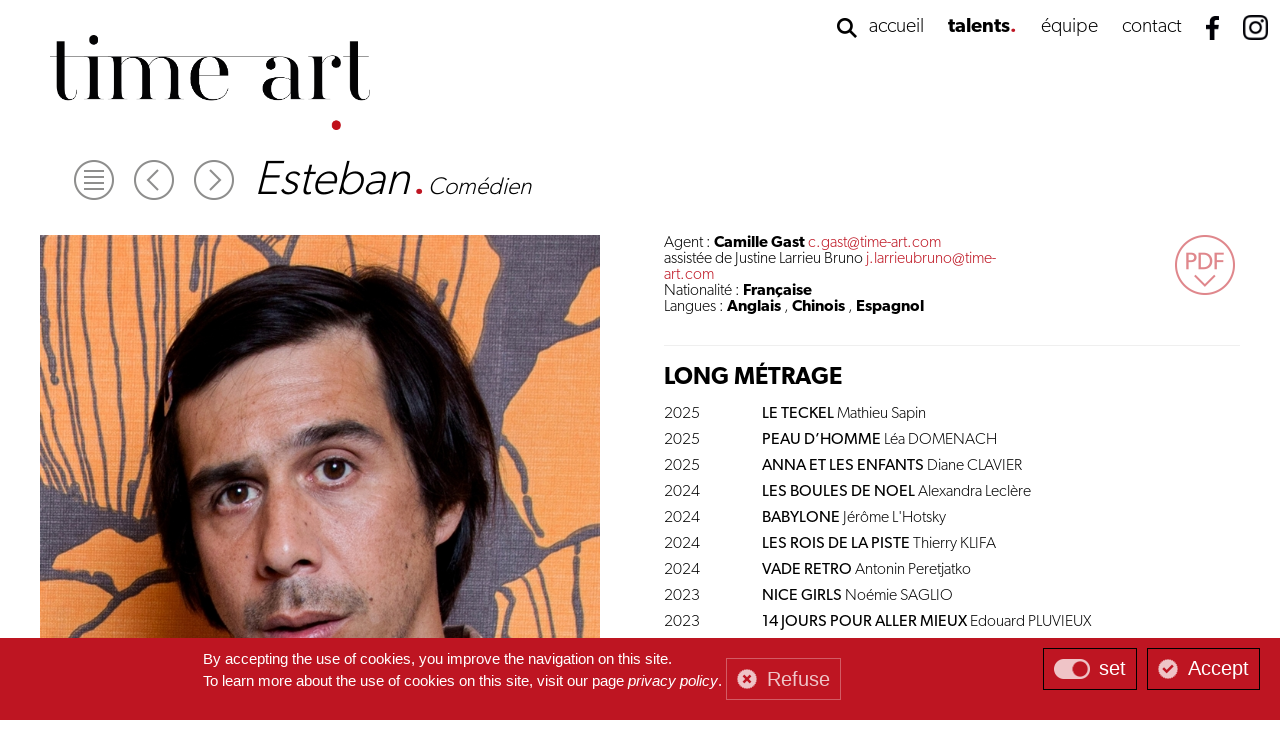

--- FILE ---
content_type: text/html;charset=UTF-8
request_url: https://time-art.com/talent/_esteban.htm
body_size: 8543
content:

   <!DOCTYPE html>
    <html xmlns="http://www.w3.org/1999/xhtml">
    <head>
		<meta name="Author" lang="fr" content="Time Art" />
		<meta http-equiv="Content-Type" content="text/html; charset=utf-8" />
		<META NAME="Date-Creation-yyyymmdd" content="20231219">
		<META NAME="revisit-after" CONTENT="15 days">
		<META NAME="Publisher" CONTENT="Time Art">
		<META NAME="Copyright" CONTENT="Time Art">
		<meta name="description" content="Time Art est une agence artistique dirigée par Elisabeth Tanner et Arnaud Bertrand. Découvrez ses talents : comédiennes, comédiens, scénaristes, auteurs, réalisateurs, metteurs en scène"/>
		<META NAME="robots" CONTENT="INDEX,FOLLOW">
		
			<link rel="canonical" href="https://time-art.com/talent/_esteban.htm" />
		
		<meta property="og:locale" content="fr_FR" />
		<meta property="og:type" content="website" />
		<meta property="og:title" content="Time Art - Agence artistique de talents - Paris |  Esteban" />
		<meta property="og:description" content="Time Art est une agence artistique dirigée par Elisabeth Tanner et Arnaud Bertrand. Découvrez ses talents : comédiennes, comédiens, scénaristes, auteurs, réalisateurs, metteurs en scène" />
		<meta property="og:url" content="https://time-art.com/" />
		<meta property="og:site_name" content="Time Art" />
		<meta name="twitter:card" content="summary" />
		<meta name="twitter:description" content="Time Art est une agence artistique dirigée par Elisabeth Tanner et Arnaud Bertrand. Découvrez ses talents : comédiennes, comédiens, scénaristes, auteurs, réalisateurs, metteurs en scène" />
		<meta name="twitter:title" content="Time Art - Agence artistique de talents - Paris |  Esteban" />
		
		<title> Esteban | Time Art - Agence artistique de talents - Paris</title>
		
		

		<link media="screen" rel="stylesheet" href="/less/wrapper.less.css">
		
		<link media="screen" rel="stylesheet" href="/less/fiche_talent.less.css">   

		
		<script src="/js/librairies/jquery-2.1.1.min.js"></script>
		
		<link media="screen" rel="stylesheet" href="https://ajax.googleapis.com/ajax/libs/jqueryui/1.10.4/themes/smoothness/jquery-ui.css" />
    	<script src="https://ajax.googleapis.com/ajax/libs/jqueryui/1.10.4/jquery-ui.js"></script>

		<script src="https://general.adwm.info/js/global.min.js" type="text/javascript"></script>
		
		<script src="/js/javascript.js" type="text/javascript"></script>


		


		<link media="screen" rel="stylesheet" href="/css/jquery.fancybox.css" />
			<script src="/js/librairies/jquery.fancybox.min.js" defer></script>


		<link rel="Stylesheet" type="text/css" href="/css/smoothDivScroll.css" />
		
		<script src="/js/librairies/jquery-ui-1.10.3.custom.min.js" type="text/javascript"></script>
	
		<script src="/js/librairies/jquery.mousewheel.min.js" type="text/javascript"></script>
		<script src="/js/librairies/jquery.kinetic.min.js" type="text/javascript"></script>

		<script src="/js/librairies/jquery.smoothdivscroll-1.3-min.js" type="text/javascript"></script>
		

		<script src="/js/fiche_talent.js"></script>  

		<link rel="stylesheet" href="/css/validationEngine.jquery.css" type="text/css" media="screen" title="no title" charset="utf-8" />
		<script src="/js/librairies/jquery.validationEngine-fr.js" type="text/javascript"></script>
		<script src="/js/librairies/jquery.validationEngine.js" type="text/javascript"></script>
		
		

		<script language="javascript">
			includeCSS("https://fonts.googleapis.com/css?family=Open+Sans+Condensed:300");
			loadTypekit("tti4hkd");
		</script>

		<meta name="viewport" content="width=device-width, initial-scale=1.0">
 
		<link rel="apple-touch-icon" sizes="76x76" href="/apple-touch-icon.png">
		<link rel="icon" type="image/png" sizes="32x32" href="/favicon-32x32.png">
		<link rel="icon" type="image/png" sizes="16x16" href="/favicon-16x16.png">
		<link rel="manifest" href="/site.webmanifest">
		<link rel="mask-icon" href="/safari-pinned-tab.svg" color="#5bbad5">
		<meta name="msapplication-TileColor" content="#ffc40d">
		<meta name="theme-color" content="#ffffff">
		
		
		
		<link rel="stylesheet" href="https://code.jquery.com/ui/1.12.1/themes/base/jquery-ui.css">
		<script src="https://code.jquery.com/ui/1.12.1/jquery-ui.js"></script>

		<script type="text/javascript" src="https://general.adwm.info/js/css/tarteaucitron.css"></script>
		<script type="text/javascript" src="https://general.adwm.info/js/tarteaucitron.js"></script>

		<script type="text/javascript">
			tarteaucitron.init({
			  "privacyUrl": "", /* Privacy policy url */

			  "hashtag": "#tarteaucitron", /* Open the panel with this hashtag */
			  "cookieName": "tartaucitron", /* Cookie name */

			  "orientation": "bottom", /* Banner position (top - bottom) */
			  "showAlertSmall": false, /* Show the small banner on bottom right */
			  "cookieslist": true, /* Show the cookie list */

			  "adblocker": false, /* Show a Warning if an adblocker is detected */
			  "AcceptAllCta" : true, /* Show the accept all button when highPrivacy on */
			  "highPrivacy": true, /* Disable auto consent */
			  "handleBrowserDNTRequest": false, /* If Do Not Track == 1, disallow all */

			  "removeCredit": false, /* Remove credit link */
			  "moreInfoLink": true, /* Show more info link */
			  "useExternalCss": false, /* If false, the tarteaucitron.css file will be loaded */

			  "readmoreLink": "/cookiespolicy" /* Change the default readmore link */
			});
		</script>


  		
    </head>
	<body>
		
		<div id="dialog">
		</div>
		<div id="blocGlobal">
			<div id="enteteWrapper">
				<a href="/" id="logo"></a>
				<ul class="menu">
					<li class="pictoRech close">
						<img src="/media/img/pictoRecherche.png" width="20" />
						<form name="formRech" id="formRech" class="formRech" action="/recherche.htm" method="post">
							

			<script language="javascript">
			 if(!$){
				jqs=document.createElement('script');
				jqs.type="text/javascript";
				jqs.src="https://ajax.googleapis.com/ajax/libs/jquery/1.10.4/jquery.js";
				document.getElementsByTagName('head')[0].appendChild(jqs);
			}
			 if(!$.ui){
				jqs=document.createElement('script');
				jqs.type="text/javascript";
				jqs.src="https://ajax.googleapis.com/ajax/libs/jqueryui/1.10.4/jquery-ui.js";
				document.getElementsByTagName('head')[0].appendChild(jqs);
				$("head").append(
					$(document.createElement("link")).attr({rel:"stylesheet", type:"text/css", href:"https://ajax.googleapis.com/ajax/libs/jqueryui/1.10.4/themes/base/jquery-ui.css"})
				);		}
			</script>
		<style>
			.ui-autocomplete-loading { background: white url('https://general.adwm.info/img/loading.gif') right center no-repeat; }
		</style>
		
		<input type="text" name="rech" id="rech" value="" class="rech" style="" onchange=";if (this.value == '') {$('#id_man').val('')}" onblur="" onclick="" onKeyUp="" placeholder="Rechercher..."  />
		<input type="hidden" name="id_man" id="id_man" value="" onclick=""  class="" />
	

	
<script language="JavaScript">

		
				

		$(function() {
				$("#rech").autocomplete({
					source: function(request, response) {
					$.ajax({
					  url: "/json/jsonTalents.htm",
					  data: { term: $("#rech").val()  , autocomplete: 'true'},
					  dataType: "json",
					  type: "POST",
						success: function(data){
						$("#rech" ).removeClass("ui-autocomplete-inputOK");
						if (data.success === "true" && data.data.length > 0) {
							var transformedData = data.data.map(item => {
								var id = item.lineID ? parseInt(item.lineID.split('_')[1], 10) : item.lineId ? parseInt(item.lineId.split('_')[1], 10) : null;
								var label = item[""] || item.label || item["/json/jsonTalents.htm".match(/\/json\/json_(.*?).json$/)[1] + "Lib"];
								return { ...item, id: id, label: label };
							});
							response(transformedData);
						} else if(!data.length){
						var result = [
							{
							label: 'Aucun résultat ne correspond à votre recherche', 
							value: 0
							}
						];
						response(result);
						}
						else
							response(data);
					  }
					});
				  },
					change: function( event, ui ) {
						/* $("#rech" ).removeClass("ui-autocomplete-inputOK");
						$("#id_man" ).val(""); */
						
					},
					select: function(event, ui) {
						if (ui.item.label == "Aucun résultat ne correspond à votre recherche") {
							$("#rech" ).removeClass("ui-autocomplete-inputOK");
							rechTalents() 
							$("#rech" ).blur();
							return false;
						}
						else {
							var regex = /(<([^>]+)>)/ig;
							var labelSansHtml = ui.item.label.replace(regex, "");
							$('#rech').val(labelSansHtml);
							$('#id_man').val(ui.item.id);
							rechTalents() 
							$("#rech:not(.ui-autocomplete-inputOK)" ).addClass("ui-autocomplete-inputOK");
							$("#rech" ).blur();
							return false;
						}
					},
					search: function(){
						$('#id_man').val("");
						
					},
					open: function(data){
						$('#id_man').val("");
						
					}
					  
					  
					  
					  
				});

			$.ui.autocomplete.prototype._renderItem = function (ul, item) {
				
				return $("<li></li>")
						.data("item.autocomplete", item)
						.append("<a>" + item.label + "</a>")
						.appendTo(ul);
			};		
		});

	</script>

						</form>
					</li>
					<li>
						<a href="/" id="accueil">accueil</a>
					</li>
					<li>
						<a href="javascript:void(0);" id="talents" class="active" data-url="/talents/comediennes.htm">talents</a>
						<ul class="sub-menu">
							
								<li>
									<a href="/talents/comediennes.htm">Comédiennes</a>
								</li>
							
								<li>
									<a href="/talents/comediens.htm">Comédiens</a>
								</li>
							
								<li>
									<a href="/talents/comedien_nes_etranger_es.htm">Comédien.nes étranger.es</a>
								</li>
							
								<li>
									<a href="/talents/scenaristes.htm">Scénaristes</a>
								</li>
							
								<li>
									<a href="/talents/realisateurtrices__metteurses_en_scene.htm">Réalisateur.trice.s / Metteur.se.s en scène</a>
								</li>
							
								<li>
									<a href="/talents/compositeurtrices.htm">Compositeur.trice.s</a>
								</li>
							
								<li>
									<a href="/talents/directeurtrices_de_la_photographie.htm">Directeur.trice.s de la photographie</a>
								</li>
							
						</ul>
					</li>
					<li>
						<a href="/equipe.htm">équipe</a>
					</li>
					<li>
						<a href="/contact.htm">contact</a>
					</li>
					<li class="break">
					</li>
					<li>
						<a href="https://www.facebook.com/TIME-ART-1633324173601675/" target="_blank" id="facebook"></a>
					</li>
					<li>
						<a href="https://www.instagram.com/agencetimeart/?hl=fr" target="_blank" id="instagram"></a>
					</li>
				</ul>
			</div>
			<div id="contenu">
				 
<div id="enteteFiche">
	
		<a href="/talents/comediens.htm" id="pictoListe"></a>
		
				<a href="/talent/lord_esperanza_.htm" id="flecheG"></a>
			
				<a href="/talent/rupert_everett.htm" id="flecheD"></a>
			
		<h1> Esteban</h1>

		 <strong>.</strong> Comédien 
</div>
<div id="contenuFiche">
	<div id="medias">
		<div id="contentMedias">
			<div id="mediaPrincipal">
				
					<a href="https://photo.time-art.fr/media/m/229/229837/estebn_1000_1000.jpg" class="fancyboxImg" data-fancybox="images" data-type="image" data-caption=""><!--'--><img src="https://photo.time-art.fr/media/m/229/229837/estebn_1000_1000.jpg" alt="" title=""></a>
				
			</div>
			
				<div id="videoPrincipal">
					

						<a href="javascript:void(0);" id="hidden_link1511803" data-link="https://player.vimeo.com/video/124615348?autoplay=1" class="vimeo btPlay" data-fancybox-type="iframe" data-caption="Bande Démo" onClick="buildDialog('hidden_link1511803','Vidéo');"  data-denied="vimeoDenied" data-txt="Les vid&eacute;os vimeo sont désactivées. Autorisez le dépôt de cookies pour accéder au contenu.">
							<img src="https://video.time-art.fr/media/thumbnail//m/229/229837/screen-shot-2022-05-12-at-075028_400_200r.jpg" title="Bande Démo">
						</a>
					
				</div>
			
			<div class="gridFilter">
				
						<div class="element-item">
							<a href="https://photo.time-art.fr/media/m/229/229837/esteban_2_par_manuel_brule_1000_1000.jpg" class="fancyboxImg" data-fancybox="images" data-type="image" data-caption="&copy; Manuel BRULE"><!--'--><img src="https://photo.time-art.fr/media/m/229/229837/esteban_2_par_manuel_brule_1000_1000.jpg" /></a>
						</div>
					
						<div class="element-item">
							<a href="https://photo.time-art.fr/media/m/229/229837/esteban_par_manuel_brule_1000_1000.jpg" class="fancyboxImg" data-fancybox="images" data-type="image" data-caption="&copy; Manuel BRULE"><!--'--><img src="https://photo.time-art.fr/media/m/229/229837/esteban_par_manuel_brule_1000_1000.jpg" /></a>
						</div>
					
						<div class="element-item">
							<a href="https://photo.time-art.fr/media/m/229/229837/e1_1000_1000.jpg" class="fancyboxImg" data-fancybox="images" data-type="image" data-caption=""><!--'--><img src="https://photo.time-art.fr/media/m/229/229837/e1_1000_1000.jpg" /></a>
						</div>
					
						<div class="element-item">
							<a href="https://photo.time-art.fr/media/m/229/229837/e2_1000_1000.jpg" class="fancyboxImg" data-fancybox="images" data-type="image" data-caption=""><!--'--><img src="https://photo.time-art.fr/media/m/229/229837/e2_1000_1000.jpg" /></a>
						</div>
					
			</div>
		</div>
	</div>
	<div id="donnees">
		<div id="donneesG">
			
				<div id="agent">
					
						Agent : <strong>Camille Gast</strong> <a href="mailto:c.gast@time-art.com">c.gast@time-art.com</a><br>
						
							assistée de Justine Larrieu Bruno  <a href="mailto:j.larrieubruno@time-art.com">j.larrieubruno@time-art.com</a> 
					
				</div>
				
					<div id="langues">
						Nationalité : <strong>Française</strong><br> 
							Langues : <strong>Anglais</strong> , <strong>Chinois </strong> , <strong>Espagnol</strong> 
					</div>
				
			
		</div>
		
			<div id="donneesD">
				
				<a href="http://pdf.time-art.fr/?k=5%3CR%2B%24PND%3F3OVKPEK%24%5B0%20%26%22%2D7%22%3BLS%2A%0A" id="pictoPDF" target="_blank"></a>
			</div>
			
		<div id="cv">
			<table width="100%" cellpadding="0" cellspacing="0" border="0">
				
					<tr><td><hr class="marginTop20"></td></tr>
					<tr>
						<td align="left" valign="top">
							<a href="javascript:void(0);" class="toggleCV on "><strong>LONG MÉTRAGE</strong></a>
						</td>
					</tr>
					<tr>
						<td valign="top" class="lignes show ">
							<br>
							<table width="100%" cellpadding="0" cellspacing="0" border="0">
								
									<tr>
										<td width="17%" align="left" valign="top">
											2025
										</td>
										<td width="83%" align="left" valign="top">
											<span>LE TECKEL</span> Mathieu Sapin 
										</td>
									</tr>
									<tr><td height="10" valign="top" style="font-size: 1px;">&nbsp;</td></tr>
								
									<tr>
										<td width="17%" align="left" valign="top">
											2025
										</td>
										<td width="83%" align="left" valign="top">
											<span>PEAU D’HOMME</span> Léa DOMENACH 
										</td>
									</tr>
									<tr><td height="10" valign="top" style="font-size: 1px;">&nbsp;</td></tr>
								
									<tr>
										<td width="17%" align="left" valign="top">
											2025
										</td>
										<td width="83%" align="left" valign="top">
											<span>ANNA ET LES ENFANTS</span> Diane CLAVIER 
										</td>
									</tr>
									<tr><td height="10" valign="top" style="font-size: 1px;">&nbsp;</td></tr>
								
									<tr>
										<td width="17%" align="left" valign="top">
											2024
										</td>
										<td width="83%" align="left" valign="top">
											<span>LES BOULES DE NOEL</span> Alexandra Leclère 
										</td>
									</tr>
									<tr><td height="10" valign="top" style="font-size: 1px;">&nbsp;</td></tr>
								
									<tr>
										<td width="17%" align="left" valign="top">
											2024
										</td>
										<td width="83%" align="left" valign="top">
											<span>BABYLONE</span> Jérôme L'Hotsky 
										</td>
									</tr>
									<tr><td height="10" valign="top" style="font-size: 1px;">&nbsp;</td></tr>
								
									<tr>
										<td width="17%" align="left" valign="top">
											2024
										</td>
										<td width="83%" align="left" valign="top">
											<span>LES ROIS DE LA PISTE</span> Thierry KLIFA 
										</td>
									</tr>
									<tr><td height="10" valign="top" style="font-size: 1px;">&nbsp;</td></tr>
								
									<tr>
										<td width="17%" align="left" valign="top">
											2024
										</td>
										<td width="83%" align="left" valign="top">
											<span>VADE RETRO</span> Antonin Peretjatko 
										</td>
									</tr>
									<tr><td height="10" valign="top" style="font-size: 1px;">&nbsp;</td></tr>
								
									<tr>
										<td width="17%" align="left" valign="top">
											2023
										</td>
										<td width="83%" align="left" valign="top">
											<span>NICE GIRLS</span> Noémie SAGLIO 
										</td>
									</tr>
									<tr><td height="10" valign="top" style="font-size: 1px;">&nbsp;</td></tr>
								
									<tr>
										<td width="17%" align="left" valign="top">
											2023
										</td>
										<td width="83%" align="left" valign="top">
											<span>14 JOURS POUR ALLER MIEUX</span> Edouard PLUVIEUX 
										</td>
									</tr>
									<tr><td height="10" valign="top" style="font-size: 1px;">&nbsp;</td></tr>
								
									<tr>
										<td width="17%" align="left" valign="top">
											2022
										</td>
										<td width="83%" align="left" valign="top">
											<span>LA FIANCEE DU POETE</span> Yolande MOREAU 
										</td>
									</tr>
									<tr><td height="10" valign="top" style="font-size: 1px;">&nbsp;</td></tr>
								
									<tr>
										<td width="17%" align="left" valign="top">
											2022
										</td>
										<td width="83%" align="left" valign="top">
											<span>A LA BELLE ETOILE</span> Sébastien TULARD 
										</td>
									</tr>
									<tr><td height="10" valign="top" style="font-size: 1px;">&nbsp;</td></tr>
								
									<tr>
										<td width="17%" align="left" valign="top">
											2022
										</td>
										<td width="83%" align="left" valign="top">
											<span>IRREDUCTIBLE</span> Jérôme COMMANDEUR 
										</td>
									</tr>
									<tr><td height="10" valign="top" style="font-size: 1px;">&nbsp;</td></tr>
								
									<tr>
										<td width="17%" align="left" valign="top">
											2021
										</td>
										<td width="83%" align="left" valign="top">
											<span>MES TRÈS CHERS ENFANTS</span> Alexandra LECLÈRE 
										</td>
									</tr>
									<tr><td height="10" valign="top" style="font-size: 1px;">&nbsp;</td></tr>
								
									<tr>
										<td width="17%" align="left" valign="top">
											2019
										</td>
										<td width="83%" align="left" valign="top">
											<span>TERRIBLE JUNGLE</span> Hugo Benamozig et David Caviglioli 
										</td>
									</tr>
									<tr><td height="10" valign="top" style="font-size: 1px;">&nbsp;</td></tr>
								
									<tr>
										<td width="17%" align="left" valign="top">
											2019
										</td>
										<td width="83%" align="left" valign="top">
											<span>LUCKY</span> Olivier VAN HOOFSTADT 
										</td>
									</tr>
									<tr><td height="10" valign="top" style="font-size: 1px;">&nbsp;</td></tr>
								
									<tr>
										<td width="17%" align="left" valign="top">
											2018
										</td>
										<td width="83%" align="left" valign="top">
											<span>DEBOUT SUR LA MONTAGNE</span> Sébastien BETBEDER 
										</td>
									</tr>
									<tr><td height="10" valign="top" style="font-size: 1px;">&nbsp;</td></tr>
								
									<tr>
										<td width="17%" align="left" valign="top">
											2018
										</td>
										<td width="83%" align="left" valign="top">
											<span>LE DINDON</span> Jalil LESPERT 
										</td>
									</tr>
									<tr><td height="10" valign="top" style="font-size: 1px;">&nbsp;</td></tr>
								
									<tr>
										<td width="17%" align="left" valign="top">
											2018
										</td>
										<td width="83%" align="left" valign="top">
											<span>SMILEY</span> Vianney LEBASQUE 
										</td>
									</tr>
									<tr><td height="10" valign="top" style="font-size: 1px;">&nbsp;</td></tr>
								
									<tr>
										<td width="17%" align="left" valign="top">
											2018
										</td>
										<td width="83%" align="left" valign="top">
											<span>CHACUN POUR TOUS</span> Vianney LEBASQUE 
										</td>
									</tr>
									<tr><td height="10" valign="top" style="font-size: 1px;">&nbsp;</td></tr>
								
									<tr>
										<td width="17%" align="left" valign="top">
											
										</td>
										<td width="83%" align="left" valign="top">
											<span>OTEZ-MOI D'UN DOUTE</span> Carine TARDIEU 
										</td>
									</tr>
									<tr><td height="10" valign="top" style="font-size: 1px;">&nbsp;</td></tr>
								
									<tr>
										<td width="17%" align="left" valign="top">
											2017
										</td>
										<td width="83%" align="left" valign="top">
											<span>GASTON LAGAFFE</span> Pierre-François MARTIN-LAVAL 
										</td>
									</tr>
									<tr><td height="10" valign="top" style="font-size: 1px;">&nbsp;</td></tr>
								
									<tr>
										<td width="17%" align="left" valign="top">
											
										</td>
										<td width="83%" align="left" valign="top">
											<span>LES EX</span> Maurice BARTHELEMY 
										</td>
									</tr>
									<tr><td height="10" valign="top" style="font-size: 1px;">&nbsp;</td></tr>
								
									<tr>
										<td width="17%" align="left" valign="top">
											2016
										</td>
										<td width="83%" align="left" valign="top">
											<span>L'EFFET AQUATIQUE </span> Solveig ANSPACH  - Sélection officielle : Quinzaine des réalisateurs au Festival de Cannes 2016 
										</td>
									</tr>
									<tr><td height="10" valign="top" style="font-size: 1px;">&nbsp;</td></tr>
								
									<tr>
										<td width="17%" align="left" valign="top">
											2015
										</td>
										<td width="83%" align="left" valign="top">
											<span>LA LOI DE LA JUNGLE</span> Antonin PERETJATKO 
										</td>
									</tr>
									<tr><td height="10" valign="top" style="font-size: 1px;">&nbsp;</td></tr>
								
									<tr>
										<td width="17%" align="left" valign="top">
											
										</td>
										<td width="83%" align="left" valign="top">
											<span>NOS FUTURS</span> Rémi BEZANÇON 
										</td>
									</tr>
									<tr><td height="10" valign="top" style="font-size: 1px;">&nbsp;</td></tr>
								
									<tr>
										<td width="17%" align="left" valign="top">
											2013
										</td>
										<td width="83%" align="left" valign="top">
											<span>LES PHILOSOPHES </span> Guilhem AMESLAND 
										</td>
									</tr>
									<tr><td height="10" valign="top" style="font-size: 1px;">&nbsp;</td></tr>
								
									<tr>
										<td width="17%" align="left" valign="top">
											
										</td>
										<td width="83%" align="left" valign="top">
											<span>LA FILLE DU 14 JUILLET</span> Antonin PERETJATKO 
										</td>
									</tr>
									<tr><td height="10" valign="top" style="font-size: 1px;">&nbsp;</td></tr>
								
							</table>
						</td>
					</tr>
				
					<tr><td><hr class="marginTop20"></td></tr>
					<tr>
						<td align="left" valign="top">
							<a href="javascript:void(0);" class="toggleCV on "><strong>TÉLÉFILM</strong></a>
						</td>
					</tr>
					<tr>
						<td valign="top" class="lignes show ">
							<br>
							<table width="100%" cellpadding="0" cellspacing="0" border="0">
								
									<tr>
										<td width="17%" align="left" valign="top">
											2025
										</td>
										<td width="83%" align="left" valign="top">
											<span>UN CRIME (PRESQUE) PARFAIT</span> Christophe DOUCHAND 
										</td>
									</tr>
									<tr><td height="10" valign="top" style="font-size: 1px;">&nbsp;</td></tr>
								
									<tr>
										<td width="17%" align="left" valign="top">
											2023
										</td>
										<td width="83%" align="left" valign="top">
											<span>L'INCROYABLE EMBOUTEILLAGE</span> David CHARHON  - M6 
										</td>
									</tr>
									<tr><td height="10" valign="top" style="font-size: 1px;">&nbsp;</td></tr>
								
									<tr>
										<td width="17%" align="left" valign="top">
											2019
										</td>
										<td width="83%" align="left" valign="top">
											<span>SI TU VOYAIS MA MERE</span> Nathanaël GUEDJ  - Arte 
										</td>
									</tr>
									<tr><td height="10" valign="top" style="font-size: 1px;">&nbsp;</td></tr>
								
							</table>
						</td>
					</tr>
				
					<tr><td><hr class="marginTop20"></td></tr>
					<tr>
						<td align="left" valign="top">
							<a href="javascript:void(0);" class="toggleCV on "><strong>SÉRIE TÉLÉVISÉE</strong></a>
						</td>
					</tr>
					<tr>
						<td valign="top" class="lignes show ">
							<br>
							<table width="100%" cellpadding="0" cellspacing="0" border="0">
								
									<tr>
										<td width="17%" align="left" valign="top">
											2023
										</td>
										<td width="83%" align="left" valign="top">
											<span>LA PETITE HISTOIRE DE FRANCE - SAISON 5</span> Jamel DEBBOUZE, Laurent TIPHAINE et Frank CIMIÈRE  - W9 
										</td>
									</tr>
									<tr><td height="10" valign="top" style="font-size: 1px;">&nbsp;</td></tr>
								
									<tr>
										<td width="17%" align="left" valign="top">
											2023
										</td>
										<td width="83%" align="left" valign="top">
											<span>BENOIT GENANT OFFICIEL</span> Eric LAVAINE  - TF1 MAX 
										</td>
									</tr>
									<tr><td height="10" valign="top" style="font-size: 1px;">&nbsp;</td></tr>
								
									<tr>
										<td width="17%" align="left" valign="top">
											2020
										</td>
										<td width="83%" align="left" valign="top">
											<span>LES PETITS MEURTRES D’AGATHA CHRISTIE</span> Alexandre COFFRE 
										</td>
									</tr>
									<tr><td height="10" valign="top" style="font-size: 1px;">&nbsp;</td></tr>
								
									<tr>
										<td width="17%" align="left" valign="top">
											2020
										</td>
										<td width="83%" align="left" valign="top">
											<span>TETARD SAISON 2</span> 
										</td>
									</tr>
									<tr><td height="10" valign="top" style="font-size: 1px;">&nbsp;</td></tr>
								
									<tr>
										<td width="17%" align="left" valign="top">
											2020
										</td>
										<td width="83%" align="left" valign="top">
											<span>CARREMENT CRAIGNOS</span> Jean-Pascal ZADI 
										</td>
									</tr>
									<tr><td height="10" valign="top" style="font-size: 1px;">&nbsp;</td></tr>
								
									<tr>
										<td width="17%" align="left" valign="top">
											2018
										</td>
										<td width="83%" align="left" valign="top">
											<span>PARIS ETC.</span> Zabou BREITMAN  - Canal + 
										</td>
									</tr>
									<tr><td height="10" valign="top" style="font-size: 1px;">&nbsp;</td></tr>
								
									<tr>
										<td width="17%" align="left" valign="top">
											2018
										</td>
										<td width="83%" align="left" valign="top">
											<span>TETARD</span> 
										</td>
									</tr>
									<tr><td height="10" valign="top" style="font-size: 1px;">&nbsp;</td></tr>
								
									<tr>
										<td width="17%" align="left" valign="top">
											2017
										</td>
										<td width="83%" align="left" valign="top">
											<span>PIGEONS ET DRAGONS</span> Nicolas RENDU  - ARTE 
										</td>
									</tr>
									<tr><td height="10" valign="top" style="font-size: 1px;">&nbsp;</td></tr>
								
									<tr>
										<td width="17%" align="left" valign="top">
											2016
										</td>
										<td width="83%" align="left" valign="top">
											<span>LES GRANDS - SAISON 2</span> Vianney LEBASQUE 
										</td>
									</tr>
									<tr><td height="10" valign="top" style="font-size: 1px;">&nbsp;</td></tr>
								
							</table>
						</td>
					</tr>
				
					<tr><td><hr class="marginTop20"></td></tr>
					<tr>
						<td align="left" valign="top">
							<a href="javascript:void(0);" class="toggleCV on "><strong>WEB SERIE</strong></a>
						</td>
					</tr>
					<tr>
						<td valign="top" class="lignes show ">
							<br>
							<table width="100%" cellpadding="0" cellspacing="0" border="0">
								
									<tr>
										<td width="17%" align="left" valign="top">
											2020
										</td>
										<td width="83%" align="left" valign="top">
											<span>GROOM</span> 
										</td>
									</tr>
									<tr><td height="10" valign="top" style="font-size: 1px;">&nbsp;</td></tr>
								
									<tr>
										<td width="17%" align="left" valign="top">
											2019
										</td>
										<td width="83%" align="left" valign="top">
											<span>LE TEST DE L'AMOUR</span> ESTEBAN 
										</td>
									</tr>
									<tr><td height="10" valign="top" style="font-size: 1px;">&nbsp;</td></tr>
								
							</table>
						</td>
					</tr>
				
					<tr><td><hr class="marginTop20"></td></tr>
					<tr>
						<td align="left" valign="top">
							<a href="javascript:void(0);" class="toggleCV on "><strong>COURT MÉTRAGE CINÉMA</strong></a>
						</td>
					</tr>
					<tr>
						<td valign="top" class="lignes show ">
							<br>
							<table width="100%" cellpadding="0" cellspacing="0" border="0">
								
									<tr>
										<td width="17%" align="left" valign="top">
											2024
										</td>
										<td width="83%" align="left" valign="top">
											<span>LES CAHIERS AU FEU</span> Claude Duty 
										</td>
									</tr>
									<tr><td height="10" valign="top" style="font-size: 1px;">&nbsp;</td></tr>
								
									<tr>
										<td width="17%" align="left" valign="top">
											2022
										</td>
										<td width="83%" align="left" valign="top">
											<span>LA MARÉE MALÉFIQUE</span> Antonin PERETJATKO 
										</td>
									</tr>
									<tr><td height="10" valign="top" style="font-size: 1px;">&nbsp;</td></tr>
								
									<tr>
										<td width="17%" align="left" valign="top">
											2019
										</td>
										<td width="83%" align="left" valign="top">
											<span>MAX ET ELIANE</span> Jean-Christophe BOUZY 
										</td>
									</tr>
									<tr><td height="10" valign="top" style="font-size: 1px;">&nbsp;</td></tr>
								
									<tr>
										<td width="17%" align="left" valign="top">
											2016
										</td>
										<td width="83%" align="left" valign="top">
											<span>MAMAN</span> Victoria MUSIEDLAK 
										</td>
									</tr>
									<tr><td height="10" valign="top" style="font-size: 1px;">&nbsp;</td></tr>
								
									<tr>
										<td width="17%" align="left" valign="top">
											2015
										</td>
										<td width="83%" align="left" valign="top">
											<span>NOYADE INTERDITE</span> Mélanie LALEU 
										</td>
									</tr>
									<tr><td height="10" valign="top" style="font-size: 1px;">&nbsp;</td></tr>
								
									<tr>
										<td width="17%" align="left" valign="top">
											2014
										</td>
										<td width="83%" align="left" valign="top">
											<span>BUBBLE BLUES</span> Patrick VOLVE 
										</td>
									</tr>
									<tr><td height="10" valign="top" style="font-size: 1px;">&nbsp;</td></tr>
								
									<tr>
										<td width="17%" align="left" valign="top">
											2013
										</td>
										<td width="83%" align="left" valign="top">
											<span>PEOPLE ARE STRANGE</span> 
										</td>
									</tr>
									<tr><td height="10" valign="top" style="font-size: 1px;">&nbsp;</td></tr>
								
									<tr>
										<td width="17%" align="left" valign="top">
											
										</td>
										<td width="83%" align="left" valign="top">
											<span>LES LEZARDS</span> Vincent Mariette 
										</td>
									</tr>
									<tr><td height="10" valign="top" style="font-size: 1px;">&nbsp;</td></tr>
								
									<tr>
										<td width="17%" align="left" valign="top">
											
										</td>
										<td width="83%" align="left" valign="top">
											<span>LA VIE PARISIENNE</span> Vincent DIETSCHY 
										</td>
									</tr>
									<tr><td height="10" valign="top" style="font-size: 1px;">&nbsp;</td></tr>
								
							</table>
						</td>
					</tr>
				
			</table>
		</div>
	</div>
</div>
<script src="https://general.adwm.info/js/librairies/isotope.pkgd.min.js"></script>

			</div>
			<div id="footer">
				<div id="footerInfos">
					<section>
						
							<field><a href="/" class="link"><strong>timeart<dt>.</dt></strong></a></field> 
							<field>59 rue de Richelieu, 75002 Paris <strong><span>.</span></strong></field> 
							<field>Standard : +33 (0)1 42 61 11 56 <strong><span>.</span></strong></field> 
							<field><a href="mailto:contact@time-art.com">contact@time-art.com</a> <strong><span>.</span></strong></field> 
							<field class="margin"><a href="https://www.facebook.com/TIME-ART-1633324173601675/" target="_blank"><img src="/media/img/facebook.png" align="absmiddle" width="12"></a>&nbsp;&nbsp;&nbsp;&nbsp;<a href="https://www.instagram.com/agencetimeart/?hl=fr" target="_blank"><img src="/media/img/instagram.png" align="absmiddle" width="22"></a></field>
						
					</section>
					<legend>TimeART | <a href="javascript:tarteaucitron.userInterface.openPanel();">gestion des cookies</a> | <a href="/mentions_legales.htm">mentions légales</a> | Copyright &copy; 2020</legend>
				</div>
				<a href="/" id="footerLogo"></a>
			</div>
		</div>
		<script type="text/javascript">
			/*** google analytics ***/
			tarteaucitron.user.gtagUa = 'G-BSGJHHNYMF';
			tarteaucitron.user.gtagMore = function () {};
			(tarteaucitron.job = tarteaucitron.job || []).push('gtagV2');

			tarteaucitron.user.googletagmanagerId = 'GTM-W7PK2PB3';
			(tarteaucitron.job = tarteaucitron.job || []).push('googletagmanager');

			/*** google maps ***/
			(tarteaucitron.job = tarteaucitron.job || []).push('googlemaps');
			
			/*** videos ***/
			(tarteaucitron.job = tarteaucitron.job || []).push('youtube');
			(tarteaucitron.job = tarteaucitron.job || []).push('vimeo');
			(tarteaucitron.job = tarteaucitron.job || []).push('unknown');
		</script>
	</body>
</html>


--- FILE ---
content_type: text/css
request_url: https://time-art.com/less/wrapper.less.css
body_size: 3393
content:
/* POLICES */
.defaultPolice {
  font-family: canada-type-gibson, sans-serif;
  font-style: normal;
  font-weight: 200;
}
/* GENERAL */
div.effect {
  -o-transition-property: all;
  -o-transition: 0.2s ease-in-out;
  -moz-transition-property: all;
  -moz-transition: 0.2s ease-in-out;
  -webkit-transition-property: all;
  -webkit-transition: 0.2s ease-in-out;
  transition-property: all;
  transition: 0.2s ease-in-out;
}
.ombre {
  -moz-box-shadow: 1px 1px 2px rgba(0, 0, 0, 0.4);
  -webkit-box-shadow: 1px 1px 2px rgba(0, 0, 0, 0.4);
  box-shadow: 1px 1px 2px rgba(0, 0, 0, 0.4);
  /*filter:progid:DXImageTransform.Microsoft.Shadow(color='#555', Direction=135, Strength=2);zoom: 1;*/

}
* {
  -moz-box-sizing: border-box;
  -webkit-box-sizing: border-box;
  box-sizing: border-box;
}
a {
  text-decoration: none;
  cursor: hand;
  transition: color 0.5s ease-in-out;
  cursor: pointer;
}
html,
body {
  width: 100%;
  height: auto;
  position: relative;
  margin: 0px;
  padding: 0;
  font-size: 1rem;
  font-family: canada-type-gibson, sans-serif;
  font-style: normal;
  font-weight: 200;
  color: #000000;
}
/*body{
	overflow-x:hidden;
}*/
h1 {
  font-size: 80px;
  line-height: 80px;
  font-weight: lighter;
}
h2 {
  font-size: 60px;
  line-height: 60px;
  font-weight: lighter;
}
h3 {
  font-size: 40px;
  line-height: 40px;
  font-weight: lighter;
}
.video {
  width: 600px;
  height: 390px;
  float: left;
  position: relative;
}
.video iframe,
.video object {
  width: 100%;
  height: 100%;
}
.titreVideo {
  width: 100%;
  float: left;
  position: relative;
  margin: 10px 0 0 0;
}
.fullBlock,
.fullBlock2,
.fullBlock3 {
  width: 100%;
  height: auto;
  display: inline-block;
  position: relative;
}
.fullBlock.marginTop20,
.fullBlock2.marginTop20,
.fullBlock3.marginTop20 {
  margin: 20px 0 0 0;
}
.T24 {
  font-size: 24px;
}
hr {
  width: 100%;
  height: 1px;
  line-height: 1px;
  display: inline-block;
  position: relative;
  vertical-align: top;
  background-color: rgba(102, 102, 102, 0.1);
  border: none;
  margin: 0;
  padding: 0;
  -o-transition-property: all;
  -o-transition: 0.5s ease-in-out;
  -moz-transition-property: all;
  -moz-transition: 0.5s ease-in-out;
  -webkit-transition-property: all;
  -webkit-transition: 0.5s ease-in-out;
  transition-property: all;
  transition: 0.5s ease-in-out;
}
hr.marginTop10 {
  margin: 10px 0;
}
hr.marginTop20 {
  margin: 20px 0;
}
hr.marginTopOnly20 {
  margin: 20px 0 0 0;
}
hr.marginTop30 {
  margin: 30px 0;
}
hr.marginTop50 {
  margin: 50px 0;
}
hr.marginTop10Bottom30 {
  margin: 10px 0 30px 0;
}
hr.bgBleu {
  background-color: rgba(7, 176, 219, 0.2);
}
.fullBlock {
  text-align: left;
}
.fullBlock2 {
  text-align: center;
}
.fullBlock3 {
  text-align: right;
}
.autoBlock {
  width: auto;
  height: auto;
  display: inline-block;
  position: relative;
  text-align: left;
}
.autoBlock2 {
  width: auto;
  height: auto;
  display: inline-block;
  position: relative;
  margin: 0 auto;
  text-align: center;
}
#tarteaucitronAlertBig {
  color: #ffffff !important;
  margin: auto !important;
  justify-content: center !important;
  align-items: center !important;
  flex-wrap: wrap !important;
  background-color: #be1522 !important;
  line-height: 22px !important;
}
#tarteaucitronAlertBig #tarteaucitronDisclaimerAlert {
  display: inline-block !important;
  text-align: left !important;
}
#tarteaucitronAlertBig #tarteaucitronDisclaimerAlert,
#tarteaucitronAlertBig #tarteaucitronDisclaimerAlert i,
#tarteaucitronAlertBig #tarteaucitronPersonalize,
#tarteaucitronAlertBig #tarteaucitronCloseAlert {
  color: #ffffff !important;
}
#tarteaucitronAlertBig #tarteaucitronPersonalize,
#tarteaucitronAlertBig #tarteaucitronCloseAlert {
  border: solid 1px #000000 !important;
  float: right;
}
#tarteaucitronAlertBig #tarteaucitronPersonalize {
  margin-left: auto !important;
}
#tarteaucitronAlertBig #tarteaucitronPersonalize:hover {
  border: solid 1px #52ae32 !important;
}
#tarteaucitronAlertBig #tarteaucitronCloseAlert:hover {
  border: solid 1px #008bd2 !important;
}
#blocGlobal {
  width: 100%;
  height: auto;
  display: inline-block;
  position: relative;
  text-align: center;
  color: #000000;
  font-size: 15px;
  -o-transition-property: all;
  -o-transition: 0.5s ease-in-out;
  -moz-transition-property: all;
  -moz-transition: 0.5s ease-in-out;
  -webkit-transition-property: all;
  -webkit-transition: 0.5s ease-in-out;
  transition-property: all;
  transition: 0.5s ease-in-out;
}
#blocGlobal strong {
  font-family: canada-type-gibson, sans-serif;
  font-style: normal;
  font-weight: 700;
}
#blocGlobal .btn {
  width: auto;
  height: auto;
  border: solid 1px rgba(0, 85, 129, 0.2);
  color: #005581;
  padding: 10px;
  cursor: pointer;
  background-color: #ffffff;
  font-size: 20px;
  font-family: canada-type-gibson, sans-serif;
  font-style: normal;
  font-weight: 300;
  -o-transition-property: all;
  -o-transition: 0.5s ease-in-out;
  -moz-transition-property: all;
  -moz-transition: 0.5s ease-in-out;
  -webkit-transition-property: all;
  -webkit-transition: 0.5s ease-in-out;
  transition-property: all;
  transition: 0.5s ease-in-out;
}
#blocGlobal .btn:hover {
  border: solid 1px #005581;
}
#blocGlobal .btn.left {
  float: left;
}
#blocGlobal .btn.center {
  display: inline-block;
  margin: 0 auto;
}
#blocGlobal .btn.right {
  float: right;
  margin: 0 130px 0 0;
}
#blocGlobal #enteteWrapper {
  min-height: 160px;
}
#blocGlobal #enteteWrapper #logo {
  width: 320px;
  height: 100px;
  position: relative;
  z-index: 50;
  background: transparent url("/media/img/logo.png") left bottom no-repeat;
  background-size: contain;
  margin-right: auto;
  -o-transition-property: all;
  -o-transition: 0.5s ease-in-out;
  -moz-transition-property: all;
  -moz-transition: 0.5s ease-in-out;
  -webkit-transition-property: all;
  -webkit-transition: 0.5s ease-in-out;
  transition-property: all;
  transition: 0.5s ease-in-out;
}
#blocGlobal #entete {
  min-height: 260px;
}
#blocGlobal #entete #logo {
  width: 40%;
  height: 163px;
  position: relative;
  z-index: 50;
  background: transparent url("/media/img/logo.png") left bottom no-repeat;
  background-size: contain;
  -o-transition-property: all;
  -o-transition: 0.5s ease-in-out;
  -moz-transition-property: all;
  -moz-transition: 0.5s ease-in-out;
  -webkit-transition-property: all;
  -webkit-transition: 0.5s ease-in-out;
  transition-property: all;
  transition: 0.5s ease-in-out;
}
#blocGlobal #entete,
#blocGlobal #enteteWrapper {
  width: 100%;
  display: flex;
  position: relative;
  text-align: center;
  flex-wrap: wrap;
  align-items: center;
  justify-content: center;
  padding: 0 0 0 50px;
  -o-transition-property: all;
  -o-transition: 0.5s ease-in-out;
  -moz-transition-property: all;
  -moz-transition: 0.5s ease-in-out;
  -webkit-transition-property: all;
  -webkit-transition: 0.5s ease-in-out;
  transition-property: all;
  transition: 0.5s ease-in-out;
}
#blocGlobal #entete .menu,
#blocGlobal #enteteWrapper .menu {
  width: 60%;
  display: flex;
  padding: 0;
  margin-bottom: auto;
  justify-content: flex-end;
  flex-wrap: wrap;
}
#blocGlobal #entete .menu li,
#blocGlobal #enteteWrapper .menu li {
  display: flex;
  position: relative;
  flex-wrap: wrap;
  align-items: center;
  line-height: 25px;
  font-size: 20px;
}
#blocGlobal #entete .menu li:nth-child(3),
#blocGlobal #enteteWrapper .menu li:nth-child(3) {
  display: block;
}
#blocGlobal #entete .menu li:hover > ul,
#blocGlobal #enteteWrapper .menu li:hover > ul {
  visibility: visible;
  opacity: 1;
  transform: translate(0, 0);
}
#blocGlobal #entete .menu li.pictoRech,
#blocGlobal #enteteWrapper .menu li.pictoRech {
  min-width: 20px;
  position: relative;
  cursor: pointer;
}
#blocGlobal #entete .menu li.pictoRech img,
#blocGlobal #enteteWrapper .menu li.pictoRech img {
  filter: alpha(opacity=0);
  opacity: 0;
  position: relative;
  z-index: 9999;
}
#blocGlobal #entete .menu li.pictoRech:before,
#blocGlobal #enteteWrapper .menu li.pictoRech:before {
  content: "";
  opacity: 1;
  position: absolute;
  top: 50%;
  transform: translateY(-50%);
  left: 0;
  text-align: center;
  -o-transition-property: all;
  -o-transition: 0.5s ease-in-out;
  -moz-transition-property: all;
  -moz-transition: 0.5s ease-in-out;
  -webkit-transition-property: all;
  -webkit-transition: 0.5s ease-in-out;
  transition-property: all;
  transition: 0.5s ease-in-out;
}
#blocGlobal #entete .menu li.pictoRech:hover:before,
#blocGlobal #enteteWrapper .menu li.pictoRech:hover:before {
  opacity: 0;
  -o-transition-property: all;
  -o-transition: 0.5s ease-in-out;
  -moz-transition-property: all;
  -moz-transition: 0.5s ease-in-out;
  -webkit-transition-property: all;
  -webkit-transition: 0.5s ease-in-out;
  transition-property: all;
  transition: 0.5s ease-in-out;
}
#blocGlobal #entete .menu li.pictoRech:after,
#blocGlobal #enteteWrapper .menu li.pictoRech:after {
  content: "";
  opacity: 0;
  position: absolute;
  top: 50%;
  transform: translateY(-50%);
  left: 0;
  text-align: center;
  -o-transition-property: all;
  -o-transition: 0.5s ease-in-out;
  -moz-transition-property: all;
  -moz-transition: 0.5s ease-in-out;
  -webkit-transition-property: all;
  -webkit-transition: 0.5s ease-in-out;
  transition-property: all;
  transition: 0.5s ease-in-out;
}
#blocGlobal #entete .menu li.pictoRech:hover:after,
#blocGlobal #enteteWrapper .menu li.pictoRech:hover:after {
  opacity: 1;
  -o-transition-property: all;
  -o-transition: 0.5s ease-in-out;
  -moz-transition-property: all;
  -moz-transition: 0.5s ease-in-out;
  -webkit-transition-property: all;
  -webkit-transition: 0.5s ease-in-out;
  transition-property: all;
  transition: 0.5s ease-in-out;
}
#blocGlobal #entete .menu li.pictoRech:before,
#blocGlobal #enteteWrapper .menu li.pictoRech:before,
#blocGlobal #entete .menu li.pictoRech:hover:before,
#blocGlobal #enteteWrapper .menu li.pictoRech:hover:before {
  width: 20px;
  height: 20px;
  background: transparent url("/media/img/pictoRecherche.png") no-repeat scroll center center / auto 100%;
}
#blocGlobal #entete .menu li.pictoRech:after,
#blocGlobal #enteteWrapper .menu li.pictoRech:after,
#blocGlobal #entete .menu li.pictoRech:hover:after,
#blocGlobal #enteteWrapper .menu li.pictoRech:hover:after {
  width: 20px;
  height: 20px;
  background: transparent url("/media/img/pictoRechercheHover.png") no-repeat scroll center center / auto 100%;
}
#blocGlobal #entete .menu li.pictoRech.close img,
#blocGlobal #enteteWrapper .menu li.pictoRech.close img {
  display: inherit;
}
#blocGlobal #entete .menu li.pictoRech.close #formRech,
#blocGlobal #enteteWrapper .menu li.pictoRech.close #formRech {
  width: 0;
  overflow: hidden;
}
#blocGlobal #entete .menu li.pictoRech.open #formRech,
#blocGlobal #enteteWrapper .menu li.pictoRech.open #formRech {
  width: 200px;
  left: 30px;
  display: inherit;
  position: absolute;
  z-index: 5;
  /*top: 50%;
							transform: translateY(-50%);*/

  border: none;
  -o-transition-property: all;
  -o-transition: 0.5s ease-in-out;
  -moz-transition-property: all;
  -moz-transition: 0.5s ease-in-out;
  -webkit-transition-property: all;
  -webkit-transition: 0.5s ease-in-out;
  transition-property: all;
  transition: 0.5s ease-in-out;
}
#blocGlobal #entete .menu li.pictoRech.open #formRech #rech,
#blocGlobal #enteteWrapper .menu li.pictoRech.open #formRech #rech {
  width: 100%;
  height: 40px;
  background-color: #ffffff;
  color: #000000;
  border: solid 1px black;
  padding: 0 10px;
  font-size: 16px;
}
#blocGlobal #entete .menu li a,
#blocGlobal #enteteWrapper .menu li a {
  margin: 0 12px;
  color: #000000;
}
#blocGlobal #entete .menu li a:hover,
#blocGlobal #enteteWrapper .menu li a:hover {
  color: #be1522;
}
#blocGlobal #entete .menu li a.active,
#blocGlobal #enteteWrapper .menu li a.active {
  font-family: canada-type-gibson, sans-serif;
  font-style: normal;
  font-weight: 600;
}
#blocGlobal #entete .menu li a.active:after,
#blocGlobal #enteteWrapper .menu li a.active:after {
  content: ".";
  width: auto;
  height: auto;
  margin: 0;
  color: #be1522;
  -o-transition-property: all;
  -o-transition: 0.5s ease-in-out;
  -moz-transition-property: all;
  -moz-transition: 0.5s ease-in-out;
  -webkit-transition-property: all;
  -webkit-transition: 0.5s ease-in-out;
  transition-property: all;
  transition: 0.5s ease-in-out;
}
#blocGlobal #entete .menu li a#facebook,
#blocGlobal #enteteWrapper .menu li a#facebook {
  width: 13px;
  height: 25px;
  position: relative;
  background: transparent url("/media/img/facebook.png") left bottom no-repeat;
  background-size: 100%;
  -o-transition-property: all;
  -o-transition: 0.5s ease-in-out;
  -moz-transition-property: all;
  -moz-transition: 0.5s ease-in-out;
  -webkit-transition-property: all;
  -webkit-transition: 0.5s ease-in-out;
  transition-property: all;
  transition: 0.5s ease-in-out;
}
#blocGlobal #entete .menu li a#instagram,
#blocGlobal #enteteWrapper .menu li a#instagram {
  width: 25px;
  height: 25px;
  position: relative;
  background: transparent url("/media/img/instagram.png") left bottom no-repeat;
  background-size: 100%;
  -o-transition-property: all;
  -o-transition: 0.5s ease-in-out;
  -moz-transition-property: all;
  -moz-transition: 0.5s ease-in-out;
  -webkit-transition-property: all;
  -webkit-transition: 0.5s ease-in-out;
  transition-property: all;
  transition: 0.5s ease-in-out;
}
#blocGlobal #entete .menu li strong,
#blocGlobal #enteteWrapper .menu li strong {
  font-family: canada-type-gibson, sans-serif;
  font-style: normal;
  font-weight: 600;
}
#blocGlobal #entete .menu li span,
#blocGlobal #enteteWrapper .menu li span {
  color: #be1522;
}
#blocGlobal #entete .menu li ul,
#blocGlobal #enteteWrapper .menu li ul {
  visibility: hidden;
  opacity: 0;
  margin: 0;
  padding: 0;
  width: 270px;
  /*230px*/

  position: absolute;
  left: -90px;
  z-index: 99;
  transform: translate(0, 20px);
  transition: all 0.2s ease-out;
  background-color: #ffffff;
}
#blocGlobal #entete .menu li ul:before,
#blocGlobal #enteteWrapper .menu li ul:before {
  content: "";
  width: 12px;
  height: 7px;
  display: flex;
  position: relative;
  margin: auto;
  background: transparent url("/media/img/flecheBasseRouge.png") left top no-repeat;
  background-size: 100%;
}
#blocGlobal #entete .menu li ul li,
#blocGlobal #enteteWrapper .menu li ul li {
  display: block;
  float: none;
  background: none;
  margin: 0;
  padding: 0;
}
#blocGlobal #entete .menu li ul li:first-child:before,
#blocGlobal #enteteWrapper .menu li ul li:first-child:before {
  content: "";
  width: 20px;
  height: 1px;
  display: flex;
  position: relative;
  margin: 5px auto;
  background-color: #ffffff;
}
#blocGlobal #entete .menu li ul li:not(:first-child):before,
#blocGlobal #enteteWrapper .menu li ul li:not(:first-child):before {
  content: "";
  width: 20px;
  height: 1px;
  display: flex;
  position: relative;
  margin: 5px auto;
  background-color: rgba(0, 0, 0, 0.2);
}
#blocGlobal #entete .menu li ul li a,
#blocGlobal #enteteWrapper .menu li ul li a {
  font-weight: normal;
  display: block;
  font-size: 16px;
}
#blocGlobal #entete .menu li a:hover,
#blocGlobal #enteteWrapper .menu li a:hover,
#blocGlobal #entete .menu li:hover > a,
#blocGlobal #enteteWrapper .menu li:hover > a {
  color: #be1522;
}
#blocGlobal #entete .menu ul ul,
#blocGlobal #enteteWrapper .menu ul ul {
  left: 169px;
  top: 0px;
  visibility: hidden;
  opacity: 0;
  transform: translate(20px, 20px);
  transition: all 0.2s ease-out;
}
#blocGlobal #entete .menu li > ul ul:hover,
#blocGlobal #enteteWrapper .menu li > ul ul:hover {
  visibility: visible;
  opacity: 1;
  transform: translate(0, 0);
}
#blocGlobal #contenu {
  width: 100%;
  display: inline-block;
  position: relative;
  text-align: center;
  -o-transition-property: all;
  -o-transition: 0.5s ease-in-out;
  -moz-transition-property: all;
  -moz-transition: 0.5s ease-in-out;
  -webkit-transition-property: all;
  -webkit-transition: 0.5s ease-in-out;
  transition-property: all;
  transition: 0.5s ease-in-out;
}
#blocGlobal #contenu #menuSecondaire {
  width: auto;
  display: flex;
  padding: 0;
  margin: auto;
  align-items: center;
  justify-content: center;
  flex-wrap: wrap;
}
#blocGlobal #contenu #menuSecondaire li {
  min-height: 40px;
  display: flex;
  position: relative;
  flex-wrap: wrap;
  align-items: center;
  white-space: nowrap;
  flex: 0 1 auto;
  font-size: 24px;
  /***&:nth-child(7),
        &:nth-child(8),
        &:nth-child(9) {
          flex-basis: calc(50% - 10px);
          border-left: none !important;

          a {
            margin: 0;
            padding: 0 15px;
            border-left: solid 1px rgba(0, 0, 0, 0.2);
          }
        }
        &:nth-child(7) {
          justify-content: flex-end;
        }***/

}
#blocGlobal #contenu #menuSecondaire li.lineBreak {
  width: 100%;
  flex-basis: 100%;
  height: 0;
  margin: 0;
  padding: 0;
  min-height: 0;
}
#blocGlobal #contenu #menuSecondaire li a {
  margin: 0 15px;
  color: #000000;
}
#blocGlobal #contenu #menuSecondaire li a:hover,
#blocGlobal #contenu #menuSecondaire li a.sel {
  color: #be1522;
}
#blocGlobal #contenu #menuSecondaire li.pictoRech {
  min-width: 20px;
  position: relative;
  cursor: pointer;
  padding: 0 15px 0 0;
}
#blocGlobal #contenu #menuSecondaire li.pictoRech img {
  filter: alpha(opacity=0);
  opacity: 0;
  position: relative;
  z-index: 9999;
}
#blocGlobal #contenu #menuSecondaire li.pictoRech:before {
  content: "";
  opacity: 1;
  position: absolute;
  top: 50%;
  transform: translateY(-50%);
  left: 0;
  text-align: center;
  -o-transition-property: all;
  -o-transition: 0.5s ease-in-out;
  -moz-transition-property: all;
  -moz-transition: 0.5s ease-in-out;
  -webkit-transition-property: all;
  -webkit-transition: 0.5s ease-in-out;
  transition-property: all;
  transition: 0.5s ease-in-out;
}
#blocGlobal #contenu #menuSecondaire li.pictoRech:hover:before {
  opacity: 0;
  -o-transition-property: all;
  -o-transition: 0.5s ease-in-out;
  -moz-transition-property: all;
  -moz-transition: 0.5s ease-in-out;
  -webkit-transition-property: all;
  -webkit-transition: 0.5s ease-in-out;
  transition-property: all;
  transition: 0.5s ease-in-out;
}
#blocGlobal #contenu #menuSecondaire li.pictoRech:after {
  content: "";
  opacity: 0;
  position: absolute;
  top: 50%;
  transform: translateY(-50%);
  left: 0;
  text-align: center;
  -o-transition-property: all;
  -o-transition: 0.5s ease-in-out;
  -moz-transition-property: all;
  -moz-transition: 0.5s ease-in-out;
  -webkit-transition-property: all;
  -webkit-transition: 0.5s ease-in-out;
  transition-property: all;
  transition: 0.5s ease-in-out;
}
#blocGlobal #contenu #menuSecondaire li.pictoRech:hover:after {
  opacity: 1;
  -o-transition-property: all;
  -o-transition: 0.5s ease-in-out;
  -moz-transition-property: all;
  -moz-transition: 0.5s ease-in-out;
  -webkit-transition-property: all;
  -webkit-transition: 0.5s ease-in-out;
  transition-property: all;
  transition: 0.5s ease-in-out;
}
#blocGlobal #contenu #menuSecondaire li.pictoRech:before,
#blocGlobal #contenu #menuSecondaire li.pictoRech:hover:before {
  width: 20px;
  height: 20px;
  background: transparent url("/media/img/pictoRecherche.png") no-repeat scroll center center / auto 100%;
}
#blocGlobal #contenu #menuSecondaire li.pictoRech:after,
#blocGlobal #contenu #menuSecondaire li.pictoRech:hover:after {
  width: 20px;
  height: 20px;
  background: transparent url("/media/img/pictoRechercheHover.png") no-repeat scroll center center / auto 100%;
}
#blocGlobal #contenu #menuSecondaire li.pictoRech.close img {
  display: inherit;
}
#blocGlobal #contenu #menuSecondaire li.pictoRech.close #formRech2 {
  width: 0;
  overflow: hidden;
}
#blocGlobal #contenu #menuSecondaire li.pictoRech.open #formRech2 {
  width: 200px;
  margin: 0 0 0 10px;
  display: inherit;
  position: relative;
  z-index: 5;
  border: none;
  -o-transition-property: all;
  -o-transition: 0.5s ease-in-out;
  -moz-transition-property: all;
  -moz-transition: 0.5s ease-in-out;
  -webkit-transition-property: all;
  -webkit-transition: 0.5s ease-in-out;
  transition-property: all;
  transition: 0.5s ease-in-out;
}
#blocGlobal #contenu #menuSecondaire li.pictoRech.open #formRech2 #rech2 {
  width: 100%;
  height: 40px;
  background-color: #ffffff;
  color: #000000;
  border: solid 1px black;
  padding: 0 10px;
  font-size: 16px;
}
#blocGlobal #contenu #menuSecondaire li:not(:first-child) {
  border-left: solid 1px rgba(0, 0, 0, 0.2);
}
#blocGlobal #contenu #makeMeScrollable2 {
  width: 100%;
  height: 360px;
  display: inline-block;
  position: relative;
  margin: 0;
  overflow: hidden;
}
#blocGlobal #contenu #makeMeScrollable2 .scrollableArea {
  width: 100%;
  margin: 0;
  display: flex;
  position: relative;
  justify-content: center;
  align-items: center;
}
#blocGlobal #contenu #makeMeScrollable2 .scrollableArea .capsule {
  max-width: 330px;
  width: 100%;
  display: flex;
  flex-direction: column;
  align-items: center;
  justify-content: flex-start;
  text-align: center;
  position: relative;
  margin: 0;
  padding: 0;
  border: solid 1px none;
  font-size: 0px;
}
#blocGlobal #contenu #makeMeScrollable2 .scrollableArea .capsule:hover {
  padding: 0;
  -webkit-box-shadow: 1px 1px 9px 0px #919191;
  -moz-box-shadow: 1px 1px 9px 0px #919191;
  box-shadow: 1px 1px 9px 0px #919191;
}
#blocGlobal #contenu #makeMeScrollable2 .scrollableArea .capsule:hover img {
  width: 330px;
  height: 330px;
}
#blocGlobal #contenu #makeMeScrollable2 .scrollableArea .capsule:hover legend {
  width: 330px;
}
#blocGlobal #contenu #makeMeScrollable2 .scrollableArea .capsule img {
  width: 320px;
  height: 320px;
  -o-transition-property: all;
  -o-transition: 0.5s ease-in-out;
  -moz-transition-property: all;
  -moz-transition: 0.5s ease-in-out;
  -webkit-transition-property: all;
  -webkit-transition: 0.5s ease-in-out;
  transition-property: all;
  transition: 0.5s ease-in-out;
}
#blocGlobal #contenu #makeMeScrollable2 .scrollableArea .capsule legend {
  width: 320px;
  display: block;
  position: absolute !important;
  text-shadow: none;
  color: #ffffff;
  left: 0;
  right: 0;
  bottom: 0;
  padding: 10px 60px 20px 15px;
  margin: auto;
  max-width: none;
  text-align: right;
  background: #000000;
  background: linear-gradient(0deg, rgba(0, 0, 0, 0.309943960494354) 0%, rgba(255, 255, 255, 0) 100%);
  font-style: italic;
  font-size: 20px;
}
#blocGlobal #contenu #makeMeScrollable2 .scrollableArea .capsule legend:after {
  content: "";
  width: 37px;
  height: 40px;
  position: absolute;
  right: 15px;
  bottom: 10px;
  background: transparent url("/media/img/ptLogoBlanc.png") left top no-repeat;
  background-size: 100%;
  -o-transition-property: all;
  -o-transition: 0.5s ease-in-out;
  -moz-transition-property: all;
  -moz-transition: 0.5s ease-in-out;
  -webkit-transition-property: all;
  -webkit-transition: 0.5s ease-in-out;
  transition-property: all;
  transition: 0.5s ease-in-out;
}
#blocGlobal #contenu #page {
  max-width: 1200px;
  width: 100%;
  display: flex;
  position: relative;
  flex-wrap: wrap;
  align-content: flex-start;
  justify-content: flex-start;
  margin: 0 auto;
  padding: 0 10px;
  text-align: left;
  font-size: 20px;
  -o-transition-property: all;
  -o-transition: 0.5s ease-in-out;
  -moz-transition-property: all;
  -moz-transition: 0.5s ease-in-out;
  -webkit-transition-property: all;
  -webkit-transition: 0.5s ease-in-out;
  transition-property: all;
  transition: 0.5s ease-in-out;
}
#blocGlobal #contenu #page.noFlex {
  display: inline-block;
}
#blocGlobal #contenu #page.alignCenter {
  align-items: center;
}
#blocGlobal #contenu #page h1 {
  width: 100%;
  margin: 0;
  padding: 0;
  display: block;
  font-size: 40px;
}
#blocGlobal #contenu #page a {
  color: #be1522;
}
#blocGlobal #footer {
  width: 100%;
  display: flex;
  position: relative;
  flex-wrap: wrap;
  align-content: center;
  justify-content: center;
  -o-transition-property: all;
  -o-transition: 0.5s ease-in-out;
  -moz-transition-property: all;
  -moz-transition: 0.5s ease-in-out;
  -webkit-transition-property: all;
  -webkit-transition: 0.5s ease-in-out;
  transition-property: all;
  transition: 0.5s ease-in-out;
}
#blocGlobal #footer #footerInfos {
  width: 90%;
  display: flex;
  position: relative;
  flex-wrap: wrap;
  margin: auto;
  flex-direction: column;
  font-size: 20px;
  -o-transition-property: all;
  -o-transition: 0.5s ease-in-out;
  -moz-transition-property: all;
  -moz-transition: 0.5s ease-in-out;
  -webkit-transition-property: all;
  -webkit-transition: 0.5s ease-in-out;
  transition-property: all;
  transition: 0.5s ease-in-out;
}
#blocGlobal #footer #footerInfos legend {
  font-size: 12px;
}
#blocGlobal #footer #footerInfos legend a {
  color: #000000;
}
#blocGlobal #footer #footerInfos section field strong {
  font-family: canada-type-gibson, sans-serif;
  font-style: normal;
  font-weight: 600;
}
#blocGlobal #footer #footerInfos section field a,
#blocGlobal #footer #footerInfos section field span,
#blocGlobal #footer #footerInfos section field dt {
  color: #be1522;
}
#blocGlobal #footer #footerInfos section field a.link,
#blocGlobal #footer #footerInfos section field span.link,
#blocGlobal #footer #footerInfos section field dt.link {
  color: #000000;
}
#blocGlobal #footer #footerInfos section field dt {
  display: inherit;
}
#blocGlobal #footer #footerLogo {
  width: 116px;
  height: 115px;
  display: flex;
  position: relative;
  background: transparent url("/media/img/logoFooter.png") left bottom no-repeat;
  background-size: 100%;
  margin-left: auto;
  right: 40px;
  -o-transition-property: all;
  -o-transition: 0.5s ease-in-out;
  -moz-transition-property: all;
  -moz-transition: 0.5s ease-in-out;
  -webkit-transition-property: all;
  -webkit-transition: 0.5s ease-in-out;
  transition-property: all;
  transition: 0.5s ease-in-out;
}
@media screen and (max-width: 860px) {
  #blocGlobal #entete,
  #blocGlobal #enteteWrapper {
    padding: 0;
    flex-wrap: wrap-reverse;
    min-height: 180px;
  }
  #blocGlobal #entete #logo,
  #blocGlobal #enteteWrapper #logo {
    max-width: 330px;
    width: 100%;
    height: 100px;
    background-size: 100%;
    margin-right: inherit;
  }
  #blocGlobal #entete .menu,
  #blocGlobal #enteteWrapper .menu {
    width: 100%;
    justify-content: center;
    padding: 0;
  }
  #blocGlobal #entete .menu li #accueil,
  #blocGlobal #enteteWrapper .menu li #accueil {
    display: none;
  }
  #blocGlobal #entete .menu li.break,
  #blocGlobal #enteteWrapper .menu li.break {
    flex-basis: 100%;
    height: 0;
    margin: 10px 0 0 0;
  }
  #blocGlobal #entete .menu li ul,
  #blocGlobal #enteteWrapper .menu li ul {
    width: auto;
    left: 0;
  }
  #blocGlobal #entete .menu li ul:before,
  #blocGlobal #enteteWrapper .menu li ul:before {
    position: absolute;
    left: 30px;
  }
  #blocGlobal #entete .menu li ul li,
  #blocGlobal #enteteWrapper .menu li ul li {
    white-space: nowrap;
    text-align: left;
  }
  #blocGlobal #entete .menu li ul li:not(:first-child):before,
  #blocGlobal #enteteWrapper .menu li ul li:not(:first-child):before {
    content: "";
    width: 100%;
    height: 1px;
    display: flex;
    position: relative;
    margin: 5px 0;
    background-color: rgba(0, 0, 0, 0.2);
  }
  #blocGlobal #contenu #menuSecondaire {
    width: 100%;
    flex-direction: column;
  }
  #blocGlobal #contenu #menuSecondaire li {
    width: 100%;
    align-content: center;
    justify-content: center;
    border-left: none !important;
    flex-direction: column;
  }
  #blocGlobal #contenu #menuSecondaire li.pictoRech {
    height: 40px;
    padding: 0;
  }
  #blocGlobal #contenu #menuSecondaire li.pictoRech:before,
  #blocGlobal #contenu #menuSecondaire li.pictoRech:after {
    left: 0;
    right: 0;
    margin: auto;
  }
  #blocGlobal #contenu #menuSecondaire li.pictoRech.open:before,
  #blocGlobal #contenu #menuSecondaire li.pictoRech.open:after {
    left: -205px;
  }
  #blocGlobal #contenu #menuSecondaire li.lineBreak {
    display: none;
  }
  #blocGlobal #contenu #menuSecondaire li:not(:first-child):before {
    content: "";
    width: 20px;
    height: 1px;
    display: block;
    position: relative;
    margin: 5px auto;
    background-color: rgba(0, 0, 0, 0.2);
  }
  #blocGlobal #footer #footerInfos {
    flex-direction: column;
  }
  #blocGlobal #footer #footerInfos section {
    display: flex;
    flex-direction: column;
  }
  #blocGlobal #footer #footerInfos section field.margin {
    margin: 10px 0 15px 0;
  }
  #blocGlobal #footer #footerInfos section span {
    display: none;
  }
  #blocGlobal #footer #footerLogo {
    right: inherit;
    margin: 15px auto 0 auto;
  }
}
@media screen and (max-width: 640px) {
  .video {
    max-width: 600px;
    width: 100%;
    height: 200px;
    float: left;
    position: relative;
  }
}


--- FILE ---
content_type: text/css
request_url: https://time-art.com/less/fiche_talent.less.css
body_size: 1426
content:
/* POLICES */
.defaultPolice {
  font-family: canada-type-gibson, sans-serif;
  font-style: normal;
  font-weight: 200;
}
#enteteFiche {
  width: 100%;
  height: auto;
  display: flex;
  flex-wrap: wrap;
  justify-content: flex-start;
  align-items: flex-end;
  position: relative;
  margin: 0 0 35px 0;
  padding: 0 0 0 5%;
  font-style: italic;
  font-size: 24px;
  -o-transition-property: all;
  -o-transition: 0.5s ease-in-out;
  -moz-transition-property: all;
  -moz-transition: 0.5s ease-in-out;
  -webkit-transition-property: all;
  -webkit-transition: 0.5s ease-in-out;
  transition-property: all;
  transition: 0.5s ease-in-out;
}
#enteteFiche #pictoListe,
#enteteFiche #flecheG,
#enteteFiche #flecheD {
  width: 40px;
  height: 40px;
  display: inline-block;
  margin: 0 10px;
  filter: alpha(opacity=50);
  opacity: 0.5;
  -o-transition-property: all;
  -o-transition: 0.5s ease-in-out;
  -moz-transition-property: all;
  -moz-transition: 0.5s ease-in-out;
  -webkit-transition-property: all;
  -webkit-transition: 0.5s ease-in-out;
  transition-property: all;
  transition: 0.5s ease-in-out;
}
#enteteFiche #pictoListe:hover,
#enteteFiche #flecheG:hover,
#enteteFiche #flecheD:hover {
  filter: alpha(opacity=50);
  opacity: 1;
}
#enteteFiche #pictoListe {
  background: transparent url('/media/img/pictoListe.png') left top no-repeat;
  background-size: 100%;
}
#enteteFiche #flecheG {
  background: transparent url('/media/img/flecheG.png') left top no-repeat;
  background-size: 100%;
}
#enteteFiche #flecheD {
  background: transparent url('/media/img/flecheD.png') left top no-repeat;
  background-size: 100%;
}
#enteteFiche h1 {
  display: inline-block;
  margin: 0;
  padding: 0 0 0 10px;
  line-height: 35px;
  font-size: 48px;
}
#enteteFiche strong {
  color: #be1522;
  padding: 0 5px;
}
#enteteFiche span {
  text-transform: lowercase;
}
#contenuFiche {
  max-width: 1200px;
  width: 100%;
  display: flex;
  flex-wrap: wrap;
  position: relative;
  margin: auto;
  padding: 0;
  align-items: flex-start;
  -o-transition-property: all;
  -o-transition: 0.5s ease-in-out;
  -moz-transition-property: all;
  -moz-transition: 0.5s ease-in-out;
  -webkit-transition-property: all;
  -webkit-transition: 0.5s ease-in-out;
  transition-property: all;
  transition: 0.5s ease-in-out;
}
#contenuFiche #medias {
  width: 50%;
  display: flex;
  flex-wrap: wrap;
  position: relative;
  padding: 0;
  font-size: 0px;
  -o-transition-property: all;
  -o-transition: 0.5s ease-in-out;
  -moz-transition-property: all;
  -moz-transition: 0.5s ease-in-out;
  -webkit-transition-property: all;
  -webkit-transition: 0.5s ease-in-out;
  transition-property: all;
  transition: 0.5s ease-in-out;
}
#contenuFiche #medias #contentMedias {
  max-width: 560px;
  width: 100%;
  display: flex;
  flex-wrap: wrap;
  position: relative;
  padding: 0;
  font-size: 0px;
  -o-transition-property: all;
  -o-transition: 0.5s ease-in-out;
  -moz-transition-property: all;
  -moz-transition: 0.5s ease-in-out;
  -webkit-transition-property: all;
  -webkit-transition: 0.5s ease-in-out;
  transition-property: all;
  transition: 0.5s ease-in-out;
  /* ---- isotope ---- */

}
#contenuFiche #medias #contentMedias #mediaPrincipal,
#contenuFiche #medias #contentMedias #videoPrincipal {
  width: 100%;
  display: flex;
  flex-wrap: wrap;
  position: relative;
  margin: 0 0 15px 0;
  padding: 0;
  -o-transition-property: all;
  -o-transition: 0.5s ease-in-out;
  -moz-transition-property: all;
  -moz-transition: 0.5s ease-in-out;
  -webkit-transition-property: all;
  -webkit-transition: 0.5s ease-in-out;
  transition-property: all;
  transition: 0.5s ease-in-out;
}
#contenuFiche #medias #contentMedias #mediaPrincipal a,
#contenuFiche #medias #contentMedias #videoPrincipal a,
#contenuFiche #medias #contentMedias #mediaPrincipal img,
#contenuFiche #medias #contentMedias #videoPrincipal img {
  width: 100%;
  -o-transition-property: all;
  -o-transition: 0.5s ease-in-out;
  -moz-transition-property: all;
  -moz-transition: 0.5s ease-in-out;
  -webkit-transition-property: all;
  -webkit-transition: 0.5s ease-in-out;
  transition-property: all;
  transition: 0.5s ease-in-out;
}
#contenuFiche #medias #contentMedias #mediaPrincipal a.btPlay:before,
#contenuFiche #medias #contentMedias #videoPrincipal a.btPlay:before,
#contenuFiche #medias #contentMedias #mediaPrincipal img.btPlay:before,
#contenuFiche #medias #contentMedias #videoPrincipal img.btPlay:before {
  content: " ";
  width: 85px;
  height: 85px;
  position: absolute;
  z-index: 5;
  background: transparent url('/media/img/btPlay.png') center center no-repeat;
  background-size: 100%;
  margin: auto;
  left: 0;
  right: 0;
  top: 50%;
  transform: translateY(-50%);
  filter: alpha(opacity=50);
  opacity: 0.75;
  -o-transition-property: all;
  -o-transition: 0.5s ease-in-out;
  -moz-transition-property: all;
  -moz-transition: 0.5s ease-in-out;
  -webkit-transition-property: all;
  -webkit-transition: 0.5s ease-in-out;
  transition-property: all;
  transition: 0.5s ease-in-out;
}
#contenuFiche #medias #contentMedias #mediaPrincipal a.btPlay:hover:before,
#contenuFiche #medias #contentMedias #videoPrincipal a.btPlay:hover:before,
#contenuFiche #medias #contentMedias #mediaPrincipal img.btPlay:hover:before,
#contenuFiche #medias #contentMedias #videoPrincipal img.btPlay:hover:before {
  filter: alpha(opacity=50);
  opacity: 1;
}
#contenuFiche #medias #contentMedias .gridFilter:after {
  content: '';
  display: block;
  clear: both;
}
#contenuFiche #medias #contentMedias .gridFilter {
  width: 100%;
  margin: 0 auto;
  font-size: 0px;
  /* ---- .element-item ---- */

}
#contenuFiche #medias #contentMedias .gridFilter .element-item {
  width: 272px;
  float: left;
  text-align: center;
  margin: 0 0 15px 0;
  font-size: 0px;
}
#contenuFiche #medias #contentMedias .gridFilter .element-item a.btPlay:before {
  content: " ";
  width: 85px;
  height: 85px;
  position: absolute;
  z-index: 5;
  background: transparent url('/media/img/btPlay.png') center center no-repeat;
  background-size: 100%;
  margin: auto;
  left: 0;
  right: 0;
  top: 50%;
  transform: translateY(-50%);
  filter: alpha(opacity=50);
  opacity: 0.75;
  -o-transition-property: all;
  -o-transition: 0.5s ease-in-out;
  -moz-transition-property: all;
  -moz-transition: 0.5s ease-in-out;
  -webkit-transition-property: all;
  -webkit-transition: 0.5s ease-in-out;
  transition-property: all;
  transition: 0.5s ease-in-out;
}
#contenuFiche #medias #contentMedias .gridFilter .element-item a.btPlay:hover:before {
  filter: alpha(opacity=50);
  opacity: 1;
}
#contenuFiche #medias #contentMedias .gridFilter .element-item img {
  width: 100%;
  -o-transition-property: all;
  -o-transition: 0.5s ease-in-out;
  -moz-transition-property: all;
  -moz-transition: 0.5s ease-in-out;
  -webkit-transition-property: all;
  -webkit-transition: 0.5s ease-in-out;
  transition-property: all;
  transition: 0.5s ease-in-out;
}
#contenuFiche #donnees {
  width: 50%;
  display: flex;
  flex-wrap: wrap;
  position: relative;
  padding: 0 0 0 2%;
  text-align: left;
  font-size: 20px;
  -o-transition-property: all;
  -o-transition: 0.5s ease-in-out;
  -moz-transition-property: all;
  -moz-transition: 0.5s ease-in-out;
  -webkit-transition-property: all;
  -webkit-transition: 0.5s ease-in-out;
  transition-property: all;
  transition: 0.5s ease-in-out;
}
#contenuFiche #donnees #donneesG {
  max-width: 360px;
  width: 100%;
  display: flex;
  flex-wrap: wrap;
  position: relative;
  margin: 0 0 10px 0;
  font-size: 16px;
  -o-transition-property: all;
  -o-transition: 0.5s ease-in-out;
  -moz-transition-property: all;
  -moz-transition: 0.5s ease-in-out;
  -webkit-transition-property: all;
  -webkit-transition: 0.5s ease-in-out;
  transition-property: all;
  transition: 0.5s ease-in-out;
}
#contenuFiche #donnees #donneesG #agent,
#contenuFiche #donnees #donneesG #langues {
  width: 100%;
  display: inline-block;
  position: relative;
  text-align: left;
  -o-transition-property: all;
  -o-transition: 0.5s ease-in-out;
  -moz-transition-property: all;
  -moz-transition: 0.5s ease-in-out;
  -webkit-transition-property: all;
  -webkit-transition: 0.5s ease-in-out;
  transition-property: all;
  transition: 0.5s ease-in-out;
}
#contenuFiche #donnees #donneesG #agent strong,
#contenuFiche #donnees #donneesG #langues strong {
  font-family: canada-type-gibson, sans-serif;
  font-style: normal;
  font-weight: 600;
}
#contenuFiche #donnees #donneesG #agent a,
#contenuFiche #donnees #donneesG #langues a {
  color: #be1522;
}
#contenuFiche #donnees #donneesD {
  width: auto;
  display: flex;
  flex-wrap: wrap;
  position: relative;
  text-align: left;
  justify-content: flex-end;
  align-items: flex-start;
  margin-left: auto;
  -o-transition-property: all;
  -o-transition: 0.5s ease-in-out;
  -moz-transition-property: all;
  -moz-transition: 0.5s ease-in-out;
  -webkit-transition-property: all;
  -webkit-transition: 0.5s ease-in-out;
  transition-property: all;
  transition: 0.5s ease-in-out;
}
#contenuFiche #donnees #donneesD #pictoWeb,
#contenuFiche #donnees #donneesD #pictoInstagram,
#contenuFiche #donnees #donneesD #pictoPDF {
  width: 60px;
  height: 60px;
  display: inline-block;
  margin: 0 5px 10px 5px;
  filter: alpha(opacity=50);
  opacity: 0.5;
  -o-transition-property: all;
  -o-transition: 0.5s ease-in-out;
  -moz-transition-property: all;
  -moz-transition: 0.5s ease-in-out;
  -webkit-transition-property: all;
  -webkit-transition: 0.5s ease-in-out;
  transition-property: all;
  transition: 0.5s ease-in-out;
}
#contenuFiche #donnees #donneesD #pictoWeb:hover,
#contenuFiche #donnees #donneesD #pictoInstagram:hover,
#contenuFiche #donnees #donneesD #pictoPDF:hover {
  filter: alpha(opacity=50);
  opacity: 1;
}
#contenuFiche #donnees #donneesD #pictoWeb {
  background: transparent url('/media/img/pictoWeb.png') left top no-repeat;
  background-size: 100%;
}
#contenuFiche #donnees #donneesD #pictoInstagram {
  background: transparent url('/media/img/pictoInstagram.png') left top no-repeat;
  background-size: 100%;
}
#contenuFiche #donnees #donneesD #pictoPDF {
  background: transparent url('/media/img/pictoPDF.png') left top no-repeat;
  background-size: 100%;
}
#contenuFiche #donnees #cv,
#contenuFiche #donnees #bio {
  width: 100%;
  display: flex;
  flex-wrap: wrap;
  position: relative;
  text-align: left;
  font-size: 16px;
  -o-transition-property: all;
  -o-transition: 0.5s ease-in-out;
  -moz-transition-property: all;
  -moz-transition: 0.5s ease-in-out;
  -webkit-transition-property: all;
  -webkit-transition: 0.5s ease-in-out;
  transition-property: all;
  transition: 0.5s ease-in-out;
}
#contenuFiche #donnees #cv td,
#contenuFiche #donnees #bio td {
  font-size: 16px;
}
#contenuFiche #donnees #cv td strong,
#contenuFiche #donnees #bio td strong {
  font-size: 24px;
  font-family: canada-type-gibson, sans-serif;
  font-style: normal;
  font-weight: 600;
}
#contenuFiche #donnees #cv td span,
#contenuFiche #donnees #bio td span {
  font-family: canada-type-gibson, sans-serif;
  font-style: normal;
  font-weight: 400;
}
#contenuFiche #donnees #cv td.lignes,
#contenuFiche #donnees #bio td.lignes {
  width: 100%;
}
#contenuFiche #donnees #cv td.lignes.hide,
#contenuFiche #donnees #bio td.lignes.hide {
  display: none;
}
#contenuFiche #donnees #cv td.lignes.show,
#contenuFiche #donnees #bio td.lignes.show {
  display: inline-block;
}
#contenuFiche #donnees #cv td .toggleCV,
#contenuFiche #donnees #bio td .toggleCV {
  color: #000000;
  padding: 0 40px 0 0;
  /***&:after{
						content:"";
						width: 24px;
						height: 24px;
						position: absolute;
						right: 10px;
						background:transparent url('/media/img/flecheB.png') left top no-repeat;
						background-size: 100%;
						.transition(0.5s);
					}
					&.off{
						&:after{
							transform: rotateX(0deg);
						}
					}
					&.on{
						&:after{
							transform: rotateX(180deg);
						}
					}***/

}
@media screen and (max-width: 640px) {
  #enteteFiche {
    justify-content: center;
    align-items: flex-end;
    padding: 0 5%;
  }
  #enteteFiche #pictoListe,
  #enteteFiche #flecheG,
  #enteteFiche #flecheD {
    display: inline-block;
    margin: 0 10px 20px 10px;
  }
  #enteteFiche h1 {
    width: 100%;
    padding: 0;
    line-height: 30px;
    font-size: 35px;
  }
  #contenuFiche {
    flex-wrap: wrap-reverse;
  }
  #contenuFiche #medias {
    width: 100%;
  }
  #contenuFiche #medias #contentMedias {
    max-width: 100%;
    padding: 0 15px;
    margin: 20px 0 0 0;
  }
  #contenuFiche #medias #contentMedias .gridFilter {
    width: 100% !important;
    /* ---- .element-item ---- */
  
  }
  #contenuFiche #medias #contentMedias .gridFilter .element-item {
    width: 100% !important;
  }
  #contenuFiche #donnees {
    width: 100%;
    padding: 0 2%;
  }
  #contenuFiche #donnees #donneesG {
    max-width: 100%;
  }
  #contenuFiche #donnees #donneesD {
    width: 100%;
    justify-content: center;
    align-items: flex-start;
    margin: auto;
    -o-transition-property: all;
    -o-transition: 0.5s ease-in-out;
    -moz-transition-property: all;
    -moz-transition: 0.5s ease-in-out;
    -webkit-transition-property: all;
    -webkit-transition: 0.5s ease-in-out;
    transition-property: all;
    transition: 0.5s ease-in-out;
  }
}


--- FILE ---
content_type: application/javascript
request_url: https://time-art.com/js/javascript.js
body_size: 809
content:
$(function () {
    
	$('#talents').click(function(event){
		if( !(/Android|webOS|iPhone|iPad|iPod|BlackBerry|IEMobile|Opera Mini/i.test(navigator.userAgent)) ) {
			window.location.href = $(this).data("url");
			//console.log($(this).data("url"));
		}
	});
	
	$(".pictoRech img").on("click", function() {
		$(this).parent().toggleClass('open close');
		$(this).next().find('.rech').focus();
		console.log('click');
	})
	$(".pictoRech").on("focusout", function() {
		$(this).toggleClass('open close');
		console.log('focus');
	})
			
	$('.js-scrollTo').on('click', function() { // Au clic sur un élément
		var page = $(this).attr('href'); // Page cible
		var speed = 750; // Durée de l'animation (en ms)
		$('html, body').animate( { scrollTop: $(page).offset().top }, speed ); // Go
		return false;
	});
	
	
});


function MM_preloadImages() { //v3.0
  var d=document; if(d.images){ if(!d.MM_p) d.MM_p=new Array();
	var i,j=d.MM_p.length,a=MM_preloadImages.arguments; for(i=0; i<a.length; i++)
	if (a[i].indexOf("#")!=0){ d.MM_p[j]=new Image; d.MM_p[j++].src=a[i];}}
}

function rechTalents(){
	document.formRech.submit();
}
function rechTalents2(){
	document.formRech2.submit();
}
var timer = null;
function loadJs(){
	/*$('.grid').masonry({
	  itemSelector: '.grid-item',
	  columnWidth: 300,
	  gutter: 30,
	  isFitWidth: true
	});
	$('.grid2').masonry({
	  itemSelector: '.grid-item',
	  gutter: 20,
	  isFitWidth: true
	});*/
}
$(window).bind("load", function() {
	if ( timer ) clearTimeout(timer);
	timer = setTimeout(function(){
		//loadJs();
		$(".scrollableArea").width($(".scrollableArea").width()+4);
	}, 150);
});
$(window).bind('resize', function(e){
	if ( timer ) clearTimeout(timer);
	timer = setTimeout(function(){
		//loadJs();
		$(".scrollableArea").width($(".scrollableArea").width()+4);
	}, 500);
});
